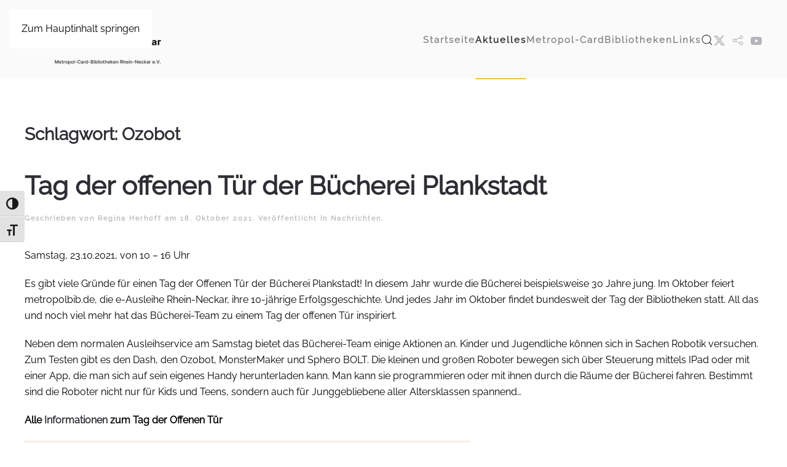

--- FILE ---
content_type: text/html; charset=UTF-8
request_url: https://metropol-card.net/tag/ozobot/
body_size: 72576
content:
<!DOCTYPE html>
<html lang="de">
    <head>
        <meta charset="UTF-8">
        <meta name="viewport" content="width=device-width, initial-scale=1">
                <title>Ozobot &#8211; metropol-card.net Metropol-Card-Bibliotheken Rhein-Neckar Startseite</title>
<meta name='robots' content='max-image-preview:large' />
<link rel='dns-prefetch' href='//stats.wp.com' />
<link rel="alternate" type="application/rss+xml" title="metropol-card.net Metropol-Card-Bibliotheken Rhein-Neckar Startseite &raquo; Feed" href="https://metropol-card.net/feed/" />
<link rel="alternate" type="application/rss+xml" title="metropol-card.net Metropol-Card-Bibliotheken Rhein-Neckar Startseite &raquo; Kommentar-Feed" href="https://metropol-card.net/comments/feed/" />
<link rel="alternate" type="application/rss+xml" title="metropol-card.net Metropol-Card-Bibliotheken Rhein-Neckar Startseite &raquo; Schlagwort-Feed zu Ozobot" href="https://metropol-card.net/tag/ozobot/feed/" />
<style id='wp-emoji-styles-inline-css'>

	img.wp-smiley, img.emoji {
		display: inline !important;
		border: none !important;
		box-shadow: none !important;
		height: 1em !important;
		width: 1em !important;
		margin: 0 0.07em !important;
		vertical-align: -0.1em !important;
		background: none !important;
		padding: 0 !important;
	}
/*# sourceURL=wp-emoji-styles-inline-css */
</style>
<style id='wp-block-library-inline-css'>
:root{--wp-block-synced-color:#7a00df;--wp-block-synced-color--rgb:122,0,223;--wp-bound-block-color:var(--wp-block-synced-color);--wp-editor-canvas-background:#ddd;--wp-admin-theme-color:#007cba;--wp-admin-theme-color--rgb:0,124,186;--wp-admin-theme-color-darker-10:#006ba1;--wp-admin-theme-color-darker-10--rgb:0,107,160.5;--wp-admin-theme-color-darker-20:#005a87;--wp-admin-theme-color-darker-20--rgb:0,90,135;--wp-admin-border-width-focus:2px}@media (min-resolution:192dpi){:root{--wp-admin-border-width-focus:1.5px}}.wp-element-button{cursor:pointer}:root .has-very-light-gray-background-color{background-color:#eee}:root .has-very-dark-gray-background-color{background-color:#313131}:root .has-very-light-gray-color{color:#eee}:root .has-very-dark-gray-color{color:#313131}:root .has-vivid-green-cyan-to-vivid-cyan-blue-gradient-background{background:linear-gradient(135deg,#00d084,#0693e3)}:root .has-purple-crush-gradient-background{background:linear-gradient(135deg,#34e2e4,#4721fb 50%,#ab1dfe)}:root .has-hazy-dawn-gradient-background{background:linear-gradient(135deg,#faaca8,#dad0ec)}:root .has-subdued-olive-gradient-background{background:linear-gradient(135deg,#fafae1,#67a671)}:root .has-atomic-cream-gradient-background{background:linear-gradient(135deg,#fdd79a,#004a59)}:root .has-nightshade-gradient-background{background:linear-gradient(135deg,#330968,#31cdcf)}:root .has-midnight-gradient-background{background:linear-gradient(135deg,#020381,#2874fc)}:root{--wp--preset--font-size--normal:16px;--wp--preset--font-size--huge:42px}.has-regular-font-size{font-size:1em}.has-larger-font-size{font-size:2.625em}.has-normal-font-size{font-size:var(--wp--preset--font-size--normal)}.has-huge-font-size{font-size:var(--wp--preset--font-size--huge)}.has-text-align-center{text-align:center}.has-text-align-left{text-align:left}.has-text-align-right{text-align:right}.has-fit-text{white-space:nowrap!important}#end-resizable-editor-section{display:none}.aligncenter{clear:both}.items-justified-left{justify-content:flex-start}.items-justified-center{justify-content:center}.items-justified-right{justify-content:flex-end}.items-justified-space-between{justify-content:space-between}.screen-reader-text{border:0;clip-path:inset(50%);height:1px;margin:-1px;overflow:hidden;padding:0;position:absolute;width:1px;word-wrap:normal!important}.screen-reader-text:focus{background-color:#ddd;clip-path:none;color:#444;display:block;font-size:1em;height:auto;left:5px;line-height:normal;padding:15px 23px 14px;text-decoration:none;top:5px;width:auto;z-index:100000}html :where(.has-border-color){border-style:solid}html :where([style*=border-top-color]){border-top-style:solid}html :where([style*=border-right-color]){border-right-style:solid}html :where([style*=border-bottom-color]){border-bottom-style:solid}html :where([style*=border-left-color]){border-left-style:solid}html :where([style*=border-width]){border-style:solid}html :where([style*=border-top-width]){border-top-style:solid}html :where([style*=border-right-width]){border-right-style:solid}html :where([style*=border-bottom-width]){border-bottom-style:solid}html :where([style*=border-left-width]){border-left-style:solid}html :where(img[class*=wp-image-]){height:auto;max-width:100%}:where(figure){margin:0 0 1em}html :where(.is-position-sticky){--wp-admin--admin-bar--position-offset:var(--wp-admin--admin-bar--height,0px)}@media screen and (max-width:600px){html :where(.is-position-sticky){--wp-admin--admin-bar--position-offset:0px}}

/*# sourceURL=wp-block-library-inline-css */
</style><style id='wp-block-image-inline-css'>
.wp-block-image>a,.wp-block-image>figure>a{display:inline-block}.wp-block-image img{box-sizing:border-box;height:auto;max-width:100%;vertical-align:bottom}@media not (prefers-reduced-motion){.wp-block-image img.hide{visibility:hidden}.wp-block-image img.show{animation:show-content-image .4s}}.wp-block-image[style*=border-radius] img,.wp-block-image[style*=border-radius]>a{border-radius:inherit}.wp-block-image.has-custom-border img{box-sizing:border-box}.wp-block-image.aligncenter{text-align:center}.wp-block-image.alignfull>a,.wp-block-image.alignwide>a{width:100%}.wp-block-image.alignfull img,.wp-block-image.alignwide img{height:auto;width:100%}.wp-block-image .aligncenter,.wp-block-image .alignleft,.wp-block-image .alignright,.wp-block-image.aligncenter,.wp-block-image.alignleft,.wp-block-image.alignright{display:table}.wp-block-image .aligncenter>figcaption,.wp-block-image .alignleft>figcaption,.wp-block-image .alignright>figcaption,.wp-block-image.aligncenter>figcaption,.wp-block-image.alignleft>figcaption,.wp-block-image.alignright>figcaption{caption-side:bottom;display:table-caption}.wp-block-image .alignleft{float:left;margin:.5em 1em .5em 0}.wp-block-image .alignright{float:right;margin:.5em 0 .5em 1em}.wp-block-image .aligncenter{margin-left:auto;margin-right:auto}.wp-block-image :where(figcaption){margin-bottom:1em;margin-top:.5em}.wp-block-image.is-style-circle-mask img{border-radius:9999px}@supports ((-webkit-mask-image:none) or (mask-image:none)) or (-webkit-mask-image:none){.wp-block-image.is-style-circle-mask img{border-radius:0;-webkit-mask-image:url('data:image/svg+xml;utf8,<svg viewBox="0 0 100 100" xmlns="http://www.w3.org/2000/svg"><circle cx="50" cy="50" r="50"/></svg>');mask-image:url('data:image/svg+xml;utf8,<svg viewBox="0 0 100 100" xmlns="http://www.w3.org/2000/svg"><circle cx="50" cy="50" r="50"/></svg>');mask-mode:alpha;-webkit-mask-position:center;mask-position:center;-webkit-mask-repeat:no-repeat;mask-repeat:no-repeat;-webkit-mask-size:contain;mask-size:contain}}:root :where(.wp-block-image.is-style-rounded img,.wp-block-image .is-style-rounded img){border-radius:9999px}.wp-block-image figure{margin:0}.wp-lightbox-container{display:flex;flex-direction:column;position:relative}.wp-lightbox-container img{cursor:zoom-in}.wp-lightbox-container img:hover+button{opacity:1}.wp-lightbox-container button{align-items:center;backdrop-filter:blur(16px) saturate(180%);background-color:#5a5a5a40;border:none;border-radius:4px;cursor:zoom-in;display:flex;height:20px;justify-content:center;opacity:0;padding:0;position:absolute;right:16px;text-align:center;top:16px;width:20px;z-index:100}@media not (prefers-reduced-motion){.wp-lightbox-container button{transition:opacity .2s ease}}.wp-lightbox-container button:focus-visible{outline:3px auto #5a5a5a40;outline:3px auto -webkit-focus-ring-color;outline-offset:3px}.wp-lightbox-container button:hover{cursor:pointer;opacity:1}.wp-lightbox-container button:focus{opacity:1}.wp-lightbox-container button:focus,.wp-lightbox-container button:hover,.wp-lightbox-container button:not(:hover):not(:active):not(.has-background){background-color:#5a5a5a40;border:none}.wp-lightbox-overlay{box-sizing:border-box;cursor:zoom-out;height:100vh;left:0;overflow:hidden;position:fixed;top:0;visibility:hidden;width:100%;z-index:100000}.wp-lightbox-overlay .close-button{align-items:center;cursor:pointer;display:flex;justify-content:center;min-height:40px;min-width:40px;padding:0;position:absolute;right:calc(env(safe-area-inset-right) + 16px);top:calc(env(safe-area-inset-top) + 16px);z-index:5000000}.wp-lightbox-overlay .close-button:focus,.wp-lightbox-overlay .close-button:hover,.wp-lightbox-overlay .close-button:not(:hover):not(:active):not(.has-background){background:none;border:none}.wp-lightbox-overlay .lightbox-image-container{height:var(--wp--lightbox-container-height);left:50%;overflow:hidden;position:absolute;top:50%;transform:translate(-50%,-50%);transform-origin:top left;width:var(--wp--lightbox-container-width);z-index:9999999999}.wp-lightbox-overlay .wp-block-image{align-items:center;box-sizing:border-box;display:flex;height:100%;justify-content:center;margin:0;position:relative;transform-origin:0 0;width:100%;z-index:3000000}.wp-lightbox-overlay .wp-block-image img{height:var(--wp--lightbox-image-height);min-height:var(--wp--lightbox-image-height);min-width:var(--wp--lightbox-image-width);width:var(--wp--lightbox-image-width)}.wp-lightbox-overlay .wp-block-image figcaption{display:none}.wp-lightbox-overlay button{background:none;border:none}.wp-lightbox-overlay .scrim{background-color:#fff;height:100%;opacity:.9;position:absolute;width:100%;z-index:2000000}.wp-lightbox-overlay.active{visibility:visible}@media not (prefers-reduced-motion){.wp-lightbox-overlay.active{animation:turn-on-visibility .25s both}.wp-lightbox-overlay.active img{animation:turn-on-visibility .35s both}.wp-lightbox-overlay.show-closing-animation:not(.active){animation:turn-off-visibility .35s both}.wp-lightbox-overlay.show-closing-animation:not(.active) img{animation:turn-off-visibility .25s both}.wp-lightbox-overlay.zoom.active{animation:none;opacity:1;visibility:visible}.wp-lightbox-overlay.zoom.active .lightbox-image-container{animation:lightbox-zoom-in .4s}.wp-lightbox-overlay.zoom.active .lightbox-image-container img{animation:none}.wp-lightbox-overlay.zoom.active .scrim{animation:turn-on-visibility .4s forwards}.wp-lightbox-overlay.zoom.show-closing-animation:not(.active){animation:none}.wp-lightbox-overlay.zoom.show-closing-animation:not(.active) .lightbox-image-container{animation:lightbox-zoom-out .4s}.wp-lightbox-overlay.zoom.show-closing-animation:not(.active) .lightbox-image-container img{animation:none}.wp-lightbox-overlay.zoom.show-closing-animation:not(.active) .scrim{animation:turn-off-visibility .4s forwards}}@keyframes show-content-image{0%{visibility:hidden}99%{visibility:hidden}to{visibility:visible}}@keyframes turn-on-visibility{0%{opacity:0}to{opacity:1}}@keyframes turn-off-visibility{0%{opacity:1;visibility:visible}99%{opacity:0;visibility:visible}to{opacity:0;visibility:hidden}}@keyframes lightbox-zoom-in{0%{transform:translate(calc((-100vw + var(--wp--lightbox-scrollbar-width))/2 + var(--wp--lightbox-initial-left-position)),calc(-50vh + var(--wp--lightbox-initial-top-position))) scale(var(--wp--lightbox-scale))}to{transform:translate(-50%,-50%) scale(1)}}@keyframes lightbox-zoom-out{0%{transform:translate(-50%,-50%) scale(1);visibility:visible}99%{visibility:visible}to{transform:translate(calc((-100vw + var(--wp--lightbox-scrollbar-width))/2 + var(--wp--lightbox-initial-left-position)),calc(-50vh + var(--wp--lightbox-initial-top-position))) scale(var(--wp--lightbox-scale));visibility:hidden}}
/*# sourceURL=https://metropol-card.net/wp-includes/blocks/image/style.min.css */
</style>
<style id='wp-block-paragraph-inline-css'>
.is-small-text{font-size:.875em}.is-regular-text{font-size:1em}.is-large-text{font-size:2.25em}.is-larger-text{font-size:3em}.has-drop-cap:not(:focus):first-letter{float:left;font-size:8.4em;font-style:normal;font-weight:100;line-height:.68;margin:.05em .1em 0 0;text-transform:uppercase}body.rtl .has-drop-cap:not(:focus):first-letter{float:none;margin-left:.1em}p.has-drop-cap.has-background{overflow:hidden}:root :where(p.has-background){padding:1.25em 2.375em}:where(p.has-text-color:not(.has-link-color)) a{color:inherit}p.has-text-align-left[style*="writing-mode:vertical-lr"],p.has-text-align-right[style*="writing-mode:vertical-rl"]{rotate:180deg}
/*# sourceURL=https://metropol-card.net/wp-includes/blocks/paragraph/style.min.css */
</style>
<style id='global-styles-inline-css'>
:root{--wp--preset--aspect-ratio--square: 1;--wp--preset--aspect-ratio--4-3: 4/3;--wp--preset--aspect-ratio--3-4: 3/4;--wp--preset--aspect-ratio--3-2: 3/2;--wp--preset--aspect-ratio--2-3: 2/3;--wp--preset--aspect-ratio--16-9: 16/9;--wp--preset--aspect-ratio--9-16: 9/16;--wp--preset--color--black: #000000;--wp--preset--color--cyan-bluish-gray: #abb8c3;--wp--preset--color--white: #ffffff;--wp--preset--color--pale-pink: #f78da7;--wp--preset--color--vivid-red: #cf2e2e;--wp--preset--color--luminous-vivid-orange: #ff6900;--wp--preset--color--luminous-vivid-amber: #fcb900;--wp--preset--color--light-green-cyan: #7bdcb5;--wp--preset--color--vivid-green-cyan: #00d084;--wp--preset--color--pale-cyan-blue: #8ed1fc;--wp--preset--color--vivid-cyan-blue: #0693e3;--wp--preset--color--vivid-purple: #9b51e0;--wp--preset--gradient--vivid-cyan-blue-to-vivid-purple: linear-gradient(135deg,rgb(6,147,227) 0%,rgb(155,81,224) 100%);--wp--preset--gradient--light-green-cyan-to-vivid-green-cyan: linear-gradient(135deg,rgb(122,220,180) 0%,rgb(0,208,130) 100%);--wp--preset--gradient--luminous-vivid-amber-to-luminous-vivid-orange: linear-gradient(135deg,rgb(252,185,0) 0%,rgb(255,105,0) 100%);--wp--preset--gradient--luminous-vivid-orange-to-vivid-red: linear-gradient(135deg,rgb(255,105,0) 0%,rgb(207,46,46) 100%);--wp--preset--gradient--very-light-gray-to-cyan-bluish-gray: linear-gradient(135deg,rgb(238,238,238) 0%,rgb(169,184,195) 100%);--wp--preset--gradient--cool-to-warm-spectrum: linear-gradient(135deg,rgb(74,234,220) 0%,rgb(151,120,209) 20%,rgb(207,42,186) 40%,rgb(238,44,130) 60%,rgb(251,105,98) 80%,rgb(254,248,76) 100%);--wp--preset--gradient--blush-light-purple: linear-gradient(135deg,rgb(255,206,236) 0%,rgb(152,150,240) 100%);--wp--preset--gradient--blush-bordeaux: linear-gradient(135deg,rgb(254,205,165) 0%,rgb(254,45,45) 50%,rgb(107,0,62) 100%);--wp--preset--gradient--luminous-dusk: linear-gradient(135deg,rgb(255,203,112) 0%,rgb(199,81,192) 50%,rgb(65,88,208) 100%);--wp--preset--gradient--pale-ocean: linear-gradient(135deg,rgb(255,245,203) 0%,rgb(182,227,212) 50%,rgb(51,167,181) 100%);--wp--preset--gradient--electric-grass: linear-gradient(135deg,rgb(202,248,128) 0%,rgb(113,206,126) 100%);--wp--preset--gradient--midnight: linear-gradient(135deg,rgb(2,3,129) 0%,rgb(40,116,252) 100%);--wp--preset--font-size--small: 13px;--wp--preset--font-size--medium: 20px;--wp--preset--font-size--large: 36px;--wp--preset--font-size--x-large: 42px;--wp--preset--spacing--20: 0.44rem;--wp--preset--spacing--30: 0.67rem;--wp--preset--spacing--40: 1rem;--wp--preset--spacing--50: 1.5rem;--wp--preset--spacing--60: 2.25rem;--wp--preset--spacing--70: 3.38rem;--wp--preset--spacing--80: 5.06rem;--wp--preset--shadow--natural: 6px 6px 9px rgba(0, 0, 0, 0.2);--wp--preset--shadow--deep: 12px 12px 50px rgba(0, 0, 0, 0.4);--wp--preset--shadow--sharp: 6px 6px 0px rgba(0, 0, 0, 0.2);--wp--preset--shadow--outlined: 6px 6px 0px -3px rgb(255, 255, 255), 6px 6px rgb(0, 0, 0);--wp--preset--shadow--crisp: 6px 6px 0px rgb(0, 0, 0);}:where(.is-layout-flex){gap: 0.5em;}:where(.is-layout-grid){gap: 0.5em;}body .is-layout-flex{display: flex;}.is-layout-flex{flex-wrap: wrap;align-items: center;}.is-layout-flex > :is(*, div){margin: 0;}body .is-layout-grid{display: grid;}.is-layout-grid > :is(*, div){margin: 0;}:where(.wp-block-columns.is-layout-flex){gap: 2em;}:where(.wp-block-columns.is-layout-grid){gap: 2em;}:where(.wp-block-post-template.is-layout-flex){gap: 1.25em;}:where(.wp-block-post-template.is-layout-grid){gap: 1.25em;}.has-black-color{color: var(--wp--preset--color--black) !important;}.has-cyan-bluish-gray-color{color: var(--wp--preset--color--cyan-bluish-gray) !important;}.has-white-color{color: var(--wp--preset--color--white) !important;}.has-pale-pink-color{color: var(--wp--preset--color--pale-pink) !important;}.has-vivid-red-color{color: var(--wp--preset--color--vivid-red) !important;}.has-luminous-vivid-orange-color{color: var(--wp--preset--color--luminous-vivid-orange) !important;}.has-luminous-vivid-amber-color{color: var(--wp--preset--color--luminous-vivid-amber) !important;}.has-light-green-cyan-color{color: var(--wp--preset--color--light-green-cyan) !important;}.has-vivid-green-cyan-color{color: var(--wp--preset--color--vivid-green-cyan) !important;}.has-pale-cyan-blue-color{color: var(--wp--preset--color--pale-cyan-blue) !important;}.has-vivid-cyan-blue-color{color: var(--wp--preset--color--vivid-cyan-blue) !important;}.has-vivid-purple-color{color: var(--wp--preset--color--vivid-purple) !important;}.has-black-background-color{background-color: var(--wp--preset--color--black) !important;}.has-cyan-bluish-gray-background-color{background-color: var(--wp--preset--color--cyan-bluish-gray) !important;}.has-white-background-color{background-color: var(--wp--preset--color--white) !important;}.has-pale-pink-background-color{background-color: var(--wp--preset--color--pale-pink) !important;}.has-vivid-red-background-color{background-color: var(--wp--preset--color--vivid-red) !important;}.has-luminous-vivid-orange-background-color{background-color: var(--wp--preset--color--luminous-vivid-orange) !important;}.has-luminous-vivid-amber-background-color{background-color: var(--wp--preset--color--luminous-vivid-amber) !important;}.has-light-green-cyan-background-color{background-color: var(--wp--preset--color--light-green-cyan) !important;}.has-vivid-green-cyan-background-color{background-color: var(--wp--preset--color--vivid-green-cyan) !important;}.has-pale-cyan-blue-background-color{background-color: var(--wp--preset--color--pale-cyan-blue) !important;}.has-vivid-cyan-blue-background-color{background-color: var(--wp--preset--color--vivid-cyan-blue) !important;}.has-vivid-purple-background-color{background-color: var(--wp--preset--color--vivid-purple) !important;}.has-black-border-color{border-color: var(--wp--preset--color--black) !important;}.has-cyan-bluish-gray-border-color{border-color: var(--wp--preset--color--cyan-bluish-gray) !important;}.has-white-border-color{border-color: var(--wp--preset--color--white) !important;}.has-pale-pink-border-color{border-color: var(--wp--preset--color--pale-pink) !important;}.has-vivid-red-border-color{border-color: var(--wp--preset--color--vivid-red) !important;}.has-luminous-vivid-orange-border-color{border-color: var(--wp--preset--color--luminous-vivid-orange) !important;}.has-luminous-vivid-amber-border-color{border-color: var(--wp--preset--color--luminous-vivid-amber) !important;}.has-light-green-cyan-border-color{border-color: var(--wp--preset--color--light-green-cyan) !important;}.has-vivid-green-cyan-border-color{border-color: var(--wp--preset--color--vivid-green-cyan) !important;}.has-pale-cyan-blue-border-color{border-color: var(--wp--preset--color--pale-cyan-blue) !important;}.has-vivid-cyan-blue-border-color{border-color: var(--wp--preset--color--vivid-cyan-blue) !important;}.has-vivid-purple-border-color{border-color: var(--wp--preset--color--vivid-purple) !important;}.has-vivid-cyan-blue-to-vivid-purple-gradient-background{background: var(--wp--preset--gradient--vivid-cyan-blue-to-vivid-purple) !important;}.has-light-green-cyan-to-vivid-green-cyan-gradient-background{background: var(--wp--preset--gradient--light-green-cyan-to-vivid-green-cyan) !important;}.has-luminous-vivid-amber-to-luminous-vivid-orange-gradient-background{background: var(--wp--preset--gradient--luminous-vivid-amber-to-luminous-vivid-orange) !important;}.has-luminous-vivid-orange-to-vivid-red-gradient-background{background: var(--wp--preset--gradient--luminous-vivid-orange-to-vivid-red) !important;}.has-very-light-gray-to-cyan-bluish-gray-gradient-background{background: var(--wp--preset--gradient--very-light-gray-to-cyan-bluish-gray) !important;}.has-cool-to-warm-spectrum-gradient-background{background: var(--wp--preset--gradient--cool-to-warm-spectrum) !important;}.has-blush-light-purple-gradient-background{background: var(--wp--preset--gradient--blush-light-purple) !important;}.has-blush-bordeaux-gradient-background{background: var(--wp--preset--gradient--blush-bordeaux) !important;}.has-luminous-dusk-gradient-background{background: var(--wp--preset--gradient--luminous-dusk) !important;}.has-pale-ocean-gradient-background{background: var(--wp--preset--gradient--pale-ocean) !important;}.has-electric-grass-gradient-background{background: var(--wp--preset--gradient--electric-grass) !important;}.has-midnight-gradient-background{background: var(--wp--preset--gradient--midnight) !important;}.has-small-font-size{font-size: var(--wp--preset--font-size--small) !important;}.has-medium-font-size{font-size: var(--wp--preset--font-size--medium) !important;}.has-large-font-size{font-size: var(--wp--preset--font-size--large) !important;}.has-x-large-font-size{font-size: var(--wp--preset--font-size--x-large) !important;}
/*# sourceURL=global-styles-inline-css */
</style>

<style id='classic-theme-styles-inline-css'>
/*! This file is auto-generated */
.wp-block-button__link{color:#fff;background-color:#32373c;border-radius:9999px;box-shadow:none;text-decoration:none;padding:calc(.667em + 2px) calc(1.333em + 2px);font-size:1.125em}.wp-block-file__button{background:#32373c;color:#fff;text-decoration:none}
/*# sourceURL=/wp-includes/css/classic-themes.min.css */
</style>
<link rel='stylesheet' id='wpa-css-css' href='https://metropol-card.net/wp-content/plugins/honeypot/includes/css/wpa.css?ver=2.3.04' media='all' />
<link rel='stylesheet' id='ui-font-css' href='https://metropol-card.net/wp-content/plugins/wp-accessibility/toolbar/fonts/css/a11y-toolbar.css?ver=2.3.1' media='all' />
<link rel='stylesheet' id='wpa-toolbar-css' href='https://metropol-card.net/wp-content/plugins/wp-accessibility/toolbar/css/a11y.css?ver=2.3.1' media='all' />
<link rel='stylesheet' id='ui-fontsize.css-css' href='https://metropol-card.net/wp-content/plugins/wp-accessibility/toolbar/css/a11y-fontsize.css?ver=2.3.1' media='all' />
<style id='ui-fontsize.css-inline-css'>
html { --wpa-font-size: clamp( 24px, 1.5rem, 36px ); --wpa-h1-size : clamp( 48px, 3rem, 72px ); --wpa-h2-size : clamp( 40px, 2.5rem, 60px ); --wpa-h3-size : clamp( 32px, 2rem, 48px ); --wpa-h4-size : clamp( 28px, 1.75rem, 42px ); --wpa-sub-list-size: 1.1em; --wpa-sub-sub-list-size: 1em; } 
/*# sourceURL=ui-fontsize.css-inline-css */
</style>
<link rel='stylesheet' id='wpa-style-css' href='https://metropol-card.net/wp-content/plugins/wp-accessibility/css/wpa-style.css?ver=2.3.1' media='all' />
<style id='wpa-style-inline-css'>

.wpa-hide-ltr#skiplinks a, .wpa-hide-ltr#skiplinks a:hover, .wpa-hide-ltr#skiplinks a:visited {
	
}
.wpa-hide-ltr#skiplinks a:active,  .wpa-hide-ltr#skiplinks a:focus {
	background-color: #f1f1f1;
	box-shadow: 0 0 2px 2px rgba(0, 0, 0, 0.6);
	color: #0073aa;
	display: block;
	font-weight: 600;
	height: auto;
	line-height: normal;
	padding: 15px 23px 14px;
	position: absolute;
	left: 6px;
	top: var(--admin-bar-top);
	text-decoration: none;
	text-transform: none;
	width: auto;
	z-index: 100000;
}
	:root { --admin-bar-top : 7px; }
/*# sourceURL=wpa-style-inline-css */
</style>
<link href="https://metropol-card.net/wp-content/themes/yootheme/css/theme.1.css?ver=1770020481" rel="stylesheet">
<script src="https://metropol-card.net/wp-includes/js/jquery/jquery.min.js?ver=3.7.1" id="jquery-core-js"></script>
<script src="https://metropol-card.net/wp-includes/js/jquery/jquery-migrate.min.js?ver=3.4.1" id="jquery-migrate-js"></script>
<link rel="https://api.w.org/" href="https://metropol-card.net/wp-json/" /><link rel="alternate" title="JSON" type="application/json" href="https://metropol-card.net/wp-json/wp/v2/tags/274" /><link rel="EditURI" type="application/rsd+xml" title="RSD" href="https://metropol-card.net/xmlrpc.php?rsd" />
<meta name="generator" content="WordPress 6.9" />
<script>document.documentElement.className += " js";</script>
	<style>img#wpstats{display:none}</style>
		<script src="https://metropol-card.net/wp-content/themes/yootheme/vendor/assets/uikit/dist/js/uikit.min.js?ver=5.0.7"></script>
<script src="https://metropol-card.net/wp-content/themes/yootheme/vendor/assets/uikit/dist/js/uikit-icons-fuse.min.js?ver=5.0.7"></script>
<script src="https://metropol-card.net/wp-content/themes/yootheme/assets/site/js/theme.js?ver=5.0.7"></script>
<script>window.yootheme ||= {}; yootheme.theme = {"i18n":{"close":{"label":"Schlie\u00dfen","0":"yootheme"},"totop":{"label":"Back to top","0":"yootheme"},"marker":{"label":"Open","0":"yootheme"},"navbarToggleIcon":{"label":"Men\u00fc \u00f6ffnen","0":"yootheme"},"paginationPrevious":{"label":"Vorherige Seite","0":"yootheme"},"paginationNext":{"label":"N\u00e4chste Seite","0":"yootheme"},"searchIcon":{"toggle":"Open Search","submit":"Suche starten"},"slider":{"next":"N\u00e4chstes Bild","previous":"Vorheriges Bild","slideX":"Bild %s","slideLabel":"%s von %s"},"slideshow":{"next":"N\u00e4chstes Bild","previous":"Vorheriges Bild","slideX":"Bild %s","slideLabel":"%s von %s"},"lightboxPanel":{"next":"N\u00e4chstes Bild","previous":"Vorheriges Bild","slideLabel":"%s von %s","close":"Schlie\u00dfen"}}};</script>
<link rel="icon" href="https://metropol-card.net/wp-content/uploads/2018/08/cropped-img-1-32x32.png" sizes="32x32" />
<link rel="icon" href="https://metropol-card.net/wp-content/uploads/2018/08/cropped-img-1-192x192.png" sizes="192x192" />
<link rel="apple-touch-icon" href="https://metropol-card.net/wp-content/uploads/2018/08/cropped-img-1-180x180.png" />
<meta name="msapplication-TileImage" content="https://metropol-card.net/wp-content/uploads/2018/08/cropped-img-1-270x270.png" />
		<style id="wp-custom-css">
			.tm-header .uk-sticky-below .uk-logo img {
padding: 20px;
}

.uk-logo img {
padding: 20px;
}

.uk-navbar-nav > li > a, .uk-navbar-item, .uk-navbar-toggle {
    min-height: 25px;
}

.uk-button-primary{
    border-radius:15px;
	padding:2px 15px 2px 15px;
}		</style>
		    </head>
    <body class="archive tag tag-ozobot tag-274 wp-theme-yootheme ">

        
        <div class="uk-hidden-visually uk-notification uk-notification-top-left uk-width-auto">
            <div class="uk-notification-message">
                <a href="#tm-main" class="uk-link-reset">Zum Hauptinhalt springen</a>
            </div>
        </div>

                <div class="tm-page-container uk-clearfix">

            
            
        
        
        <div class="tm-page uk-margin-auto">

                        


<header class="tm-header-mobile uk-hidden@m">


    
        <div class="uk-navbar-container">

            <div class="uk-container uk-container-expand">
                <nav class="uk-navbar" uk-navbar="{&quot;align&quot;:&quot;left&quot;,&quot;container&quot;:&quot;.tm-header-mobile&quot;,&quot;boundary&quot;:&quot;.tm-header-mobile .uk-navbar-container&quot;}">

                                        <div class="uk-navbar-left ">

                                                    <a href="https://metropol-card.net/" aria-label="Zurück zur Startseite" class="uk-logo uk-navbar-item">
    <picture><source type="image/webp" srcset="/wp-content/uploads/yootheme/cache/4b/4b6b6ea3.webp 768w, /wp-content/uploads/yootheme/cache/36/3696ba5f.webp 1024w, /wp-content/uploads/yootheme/cache/4b/4ba6e80d.webp 1366w, /wp-content/uploads/yootheme/cache/75/75c5a056.webp 1600w, /wp-content/uploads/yootheme/cache/22/2288d67a.webp 1920w, /wp-content/uploads/yootheme/cache/66/6686de8d.webp 2560w" sizes="(min-width: 2560px) 2560px"><img src="/wp-content/uploads/2025/09/RZ_MRN_Logo_Barrierefrei_transparent-scaled.png" width="2560" height="993" alt="Metropol-Card"></picture><img class="uk-logo-inverse" src="/wp-content/uploads/2025/09/RZ_MRN_Logo_Barrierefrei_1c_neg-scaled.bmp" alt="Metropol-Card"></a>                        
                        
                        
                    </div>
                    
                    
                                        <div class="uk-navbar-right">

                                                                            
                                                    <a uk-toggle href="#tm-dialog-mobile" class="uk-navbar-toggle">

        
        <div uk-navbar-toggle-icon></div>

        
    </a>                        
                    </div>
                    
                </nav>
            </div>

        </div>

    



        <div id="tm-dialog-mobile" uk-offcanvas="container: true; overlay: true" mode="slide" flip>
        <div class="uk-offcanvas-bar uk-flex uk-flex-column">

                        <button class="uk-offcanvas-close uk-close-large" type="button" uk-close uk-toggle="cls: uk-close-large; mode: media; media: @s"></button>
            
                        <div class="uk-margin-auto-bottom">
                
<div class="uk-grid uk-child-width-1-1" uk-grid>    <div>
<div class="uk-panel widget widget_nav_menu" id="nav_menu-2">

    
    
<ul class="uk-nav uk-nav-default">
    
	<li class="menu-item menu-item-type-post_type menu-item-object-page menu-item-home menu-item-has-children uk-parent"><a href="https://metropol-card.net/">Startseite</a>
	<ul class="uk-nav-sub">

		<li class="menu-item menu-item-type-post_type menu-item-object-page"><a href="https://metropol-card.net/startseite-neu/einfache-sprache/">Einfache Sprache</a></li></ul></li>
	<li class="menu-item menu-item-type-post_type menu-item-object-page current_page_parent menu-item-has-children uk-active uk-parent"><a href="https://metropol-card.net/news/">Aktuelles</a>
	<ul class="uk-nav-sub">

		<li class="menu-item menu-item-type-post_type menu-item-object-page"><a href="https://metropol-card.net/news/newsletter/">Newsletter</a></li>
		<li class="menu-item menu-item-type-post_type menu-item-object-page"><a href="https://metropol-card.net/news/jubilaeum-10-jahre-verein/">Jubiläum 10 Jahre Verein</a></li>
		<li class="menu-item menu-item-type-post_type menu-item-object-page"><a href="https://metropol-card.net/news/meilensteine/">Meilensteine</a></li></ul></li>
	<li class="menu-item menu-item-type-post_type menu-item-object-page menu-item-has-children uk-parent"><a href="https://metropol-card.net/ausfuhrliche-informationen/">Metropol-Card</a>
	<ul class="uk-nav-sub">

		<li class="menu-item menu-item-type-post_type menu-item-object-page"><a href="https://metropol-card.net/ausfuhrliche-informationen/faq/">Hilfe zur Metropol-Card</a></li>
		<li class="menu-item menu-item-type-post_type menu-item-object-page menu-item-has-children uk-parent"><a href="https://metropol-card.net/metropol-mediensuche/">Metropol-Mediensuche</a>
		<ul>

			<li class="menu-item menu-item-type-post_type menu-item-object-page"><a href="https://metropol-card.net/metropol-mediensuche/allgemeine-infos-einfache-sprache/">Allgemeine Infos – einfache Sprache</a></li>
			<li class="menu-item menu-item-type-post_type menu-item-object-page"><a href="https://metropol-card.net/metropol-mediensuche/hilfe-einfache-sprache/">Hilfe – einfache Sprache</a></li></ul></li>
		<li class="menu-item menu-item-type-post_type menu-item-object-page menu-item-has-children uk-parent"><a href="https://metropol-card.net/metropolbib/">Metropolbib</a>
		<ul>

			<li class="menu-item menu-item-type-post_type menu-item-object-page"><a href="https://metropol-card.net/metropolbib/medienwuensche/">Medienwünsche</a></li></ul></li>
		<li class="menu-item menu-item-type-post_type menu-item-object-page"><a href="https://metropol-card.net/pressreader/">Pressreader</a></li>
		<li class="menu-item menu-item-type-post_type menu-item-object-page"><a href="https://metropol-card.net/munzinger-datenbanken/">Munzinger Datenbanken</a></li>
		<li class="menu-item menu-item-type-post_type menu-item-object-page"><a href="https://metropol-card.net/brockhaus/">Brockhaus</a></li>
		<li class="menu-item menu-item-type-post_type menu-item-object-page"><a href="https://metropol-card.net/onilo/">Onilo</a></li>
		<li class="menu-item menu-item-type-post_type menu-item-object-page"><a href="https://metropol-card.net/makerboxen/">MakerBoxen</a></li>
		<li class="menu-item menu-item-type-post_type menu-item-object-page"><a href="https://metropol-card.net/medienkoffer/">Medienkoffer</a></li>
		<li class="menu-item menu-item-type-post_type menu-item-object-page"><a href="https://metropol-card.net/actionbound/">Actionbound</a></li>
		<li class="menu-item menu-item-type-post_type menu-item-object-page"><a href="https://metropol-card.net/ausfuhrliche-informationen/maimarkt-2024/">Maimarkt 2024</a></li>
		<li class="menu-item menu-item-type-post_type menu-item-object-page"><a href="https://metropol-card.net/ausfuhrliche-informationen/mitgliedschaften/">Mitgliedschaften</a></li></ul></li>
	<li class="menu-item menu-item-type-post_type menu-item-object-page"><a href="https://metropol-card.net/bibliotheken/">Bibliotheken</a></li>
	<li class="menu-item menu-item-type-post_type menu-item-object-page"><a href="https://metropol-card.net/links/">Links</a></li></ul>

</div>
</div>    <div>
<div class="uk-panel widget widget_search" id="search-6">

    
    

    <form id="search-0" action="https://metropol-card.net/" method="get" role="search" class="uk-search uk-search-default uk-width-1-1"><span uk-search-icon></span><input name="s" placeholder="Suche" required aria-label="Suche" type="search" class="uk-search-input"></form>
    

</div>
</div></div>            </div>
            
            
        </div>
    </div>
    
    
    

</header>




<header class="tm-header uk-visible@m">



        <div uk-sticky media="@m" cls-active="uk-navbar-sticky" sel-target=".uk-navbar-container">
    
        <div class="uk-navbar-container">

            <div class="uk-container">
                <nav class="uk-navbar" uk-navbar="{&quot;align&quot;:&quot;left&quot;,&quot;container&quot;:&quot;.tm-header &gt; [uk-sticky]&quot;,&quot;boundary&quot;:&quot;.tm-header .uk-navbar-container&quot;}">

                                        <div class="uk-navbar-left ">

                                                    <a href="https://metropol-card.net/" aria-label="Zurück zur Startseite" class="uk-logo uk-navbar-item">
    <picture><source type="image/webp" srcset="/wp-content/uploads/yootheme/cache/71/719baec7.webp 270w, /wp-content/uploads/yootheme/cache/90/9018e849.webp 540w" sizes="(min-width: 270px) 270px"><img src="/wp-content/uploads/yootheme/cache/f1/f1076f51.png" width="270" height="105" alt="Metropol-Card"></picture></a>                        
                        
                        
                    </div>
                    
                    
                                        <div class="uk-navbar-right">

                                                    
<ul class="uk-navbar-nav">
    
	<li class="menu-item menu-item-type-post_type menu-item-object-page menu-item-home menu-item-has-children uk-parent"><a href="https://metropol-card.net/">Startseite</a>
	<div class="uk-drop uk-navbar-dropdown"><div><ul class="uk-nav uk-navbar-dropdown-nav">

		<li class="menu-item menu-item-type-post_type menu-item-object-page"><a href="https://metropol-card.net/startseite-neu/einfache-sprache/">Einfache Sprache</a></li></ul></div></div></li>
	<li class="menu-item menu-item-type-post_type menu-item-object-page current_page_parent menu-item-has-children uk-active uk-parent"><a href="https://metropol-card.net/news/">Aktuelles</a>
	<div class="uk-drop uk-navbar-dropdown"><div><ul class="uk-nav uk-navbar-dropdown-nav">

		<li class="menu-item menu-item-type-post_type menu-item-object-page"><a href="https://metropol-card.net/news/newsletter/">Newsletter</a></li>
		<li class="menu-item menu-item-type-post_type menu-item-object-page"><a href="https://metropol-card.net/news/jubilaeum-10-jahre-verein/">Jubiläum 10 Jahre Verein</a></li>
		<li class="menu-item menu-item-type-post_type menu-item-object-page"><a href="https://metropol-card.net/news/meilensteine/">Meilensteine</a></li></ul></div></div></li>
	<li class="menu-item menu-item-type-post_type menu-item-object-page menu-item-has-children uk-parent"><a href="https://metropol-card.net/ausfuhrliche-informationen/">Metropol-Card</a>
	<div class="uk-drop uk-navbar-dropdown" style="width: 400px;"><div><ul class="uk-nav uk-navbar-dropdown-nav">

		<li class="menu-item menu-item-type-post_type menu-item-object-page"><a href="https://metropol-card.net/ausfuhrliche-informationen/faq/">Hilfe zur Metropol-Card</a></li>
		<li class="menu-item menu-item-type-post_type menu-item-object-page menu-item-has-children uk-parent"><a href="https://metropol-card.net/metropol-mediensuche/">Metropol-Mediensuche</a>
		<ul class="uk-nav-sub">

			<li class="menu-item menu-item-type-post_type menu-item-object-page"><a href="https://metropol-card.net/metropol-mediensuche/allgemeine-infos-einfache-sprache/">Allgemeine Infos – einfache Sprache</a></li>
			<li class="menu-item menu-item-type-post_type menu-item-object-page"><a href="https://metropol-card.net/metropol-mediensuche/hilfe-einfache-sprache/">Hilfe – einfache Sprache</a></li></ul></li>
		<li class="menu-item menu-item-type-post_type menu-item-object-page menu-item-has-children uk-parent"><a href="https://metropol-card.net/metropolbib/">Metropolbib</a>
		<ul class="uk-nav-sub">

			<li class="menu-item menu-item-type-post_type menu-item-object-page"><a href="https://metropol-card.net/metropolbib/medienwuensche/">Medienwünsche</a></li></ul></li>
		<li class="menu-item menu-item-type-post_type menu-item-object-page"><a href="https://metropol-card.net/pressreader/">Pressreader</a></li>
		<li class="menu-item menu-item-type-post_type menu-item-object-page"><a href="https://metropol-card.net/munzinger-datenbanken/">Munzinger Datenbanken</a></li>
		<li class="menu-item menu-item-type-post_type menu-item-object-page"><a href="https://metropol-card.net/brockhaus/">Brockhaus</a></li>
		<li class="menu-item menu-item-type-post_type menu-item-object-page"><a href="https://metropol-card.net/onilo/">Onilo</a></li>
		<li class="menu-item menu-item-type-post_type menu-item-object-page"><a href="https://metropol-card.net/makerboxen/">MakerBoxen</a></li>
		<li class="menu-item menu-item-type-post_type menu-item-object-page"><a href="https://metropol-card.net/medienkoffer/">Medienkoffer</a></li>
		<li class="menu-item menu-item-type-post_type menu-item-object-page"><a href="https://metropol-card.net/actionbound/">Actionbound</a></li>
		<li class="menu-item menu-item-type-post_type menu-item-object-page"><a href="https://metropol-card.net/ausfuhrliche-informationen/maimarkt-2024/">Maimarkt 2024</a></li>
		<li class="menu-item menu-item-type-post_type menu-item-object-page"><a href="https://metropol-card.net/ausfuhrliche-informationen/mitgliedschaften/">Mitgliedschaften</a></li></ul></div></div></li>
	<li class="menu-item menu-item-type-post_type menu-item-object-page"><a href="https://metropol-card.net/bibliotheken/">Bibliotheken</a></li>
	<li class="menu-item menu-item-type-post_type menu-item-object-page"><a href="https://metropol-card.net/links/">Links</a></li></ul>


    <a class="uk-navbar-toggle" href uk-search-icon></a>

    <div mode="click" pos="bottom-left" class="uk-drop uk-navbar-dropdown" style="width: 400px;">

        <form id="search-1" action="https://metropol-card.net/" method="get" role="search" class="uk-search uk-width-1-1 uk-search-medium"><span uk-search-icon></span><input name="s" placeholder="Suche" required aria-label="Suche" type="search" class="uk-search-input" autofocus></form>
        
    </div>


<div class="uk-navbar-item">

    
    <ul class="uk-grid uk-flex-inline uk-flex-middle uk-flex-nowrap uk-grid-small">                    <li><a href="https://twitter.com/MCB_RheinNeckar" class="uk-preserve-width uk-icon-link" rel="noreferrer" target="_blank" aria-label="X ehm. Twitter"><span uk-icon="icon: twitter;"></span></a></li>
                    <li><a href="http://www.metropolbib.de/" class="uk-preserve-width uk-icon-link" rel="noreferrer" target="_blank" aria-label="metropol.bib"><span uk-icon="icon: social;"></span></a></li>
                    <li><a href="http://youtube.com/@MCB_Rhein-Neckar" class="uk-preserve-width uk-icon-link" rel="noreferrer" target="_blank" aria-label="Youtube - Metropol-Card-Bibliotheken Rhein-Neckar e.V."><span uk-icon="icon: youtube;"></span></a></li>
            </ul>
</div>
                        
                                                                            
                    </div>
                    
                </nav>
            </div>

        </div>

        </div>
    







</header>

            
            
            <main id="tm-main" class="tm-main uk-section uk-section-default" uk-height-viewport="expand: true">

                                <div class="uk-container">

                    
                            
                

    
        <h1 class="uk-margin-medium-bottom uk-h3">Schlagwort: <span>Ozobot</span></h1>

        
    
    <div uk-grid class="uk-child-width-1-1">
                <div>
<article id="post-4638" class="uk-article post-4638 post type-post status-publish format-standard hentry category-nachrichten tag-beauftragte-der-bundesregierung-fuer-kultur-und-medien tag-dash tag-deutscher-literaturfond-e-v tag-e-ausleihe-rhein-neckar tag-heiss-auf-lesen tag-jubilaum tag-metropol-card-bibliotheken tag-metropol-mediensuche tag-metropolbib tag-metropolregion-rhein-neckar tag-monstermaker tag-neustart-kultur tag-offentliche-buchereien tag-oliver-steller tag-ozobot tag-plankstadt tag-robotik tag-sphero-bolt tag-tag-der-bibliotheken tag-tag-der-offenen-tuer" typeof="Article" vocab="https://schema.org/">

    <meta property="name" content="Tag der offenen Tür der Bücherei Plankstadt">
    <meta property="author" typeof="Person" content="Regina Herhoff">
    <meta property="dateModified" content="2021-10-18T09:48:27+02:00">
    <meta class="uk-margin-remove-adjacent" property="datePublished" content="2021-10-18T09:48:24+02:00">

            
    
        
        <h2 property="headline" class="uk-margin-top uk-margin-remove-bottom uk-article-title"><a class="uk-link-reset" href="https://metropol-card.net/2021/10/18/tag-der-offenen-tuer-der-buecherei-plankstadt/">Tag der offenen Tür der Bücherei Plankstadt</a></h2>
                            <p class="uk-margin-top uk-margin-remove-bottom uk-article-meta">
                Geschrieben von <a href="https://metropol-card.net/author/herhoff/">Regina Herhoff</a> am <time datetime="2021-10-18T09:48:24+02:00">18. Oktober 2021</time>.                Veröffentlicht in <a href="https://metropol-card.net/category/nachrichten/" rel="category tag">Nachrichten</a>.                            </p>
                
        
        
                    <div class="uk-margin-medium-top" property="text">

                
                                    
<p>Samstag, 23.10.2021, von 10 &#8211; 16 Uhr</p>



<p>Es gibt viele Gründe für einen Tag der Offenen Tür der Bücherei Plankstadt! In diesem Jahr wurde die Bücherei beispielsweise 30 Jahre jung. Im Oktober feiert metropolbib.de, die e-Ausleihe Rhein-Neckar, ihre 10-jährige Erfolgsgeschichte. Und jedes Jahr im Oktober findet bundesweit der Tag der Bibliotheken statt. All das und noch viel mehr hat das Bücherei-Team zu einem Tag der offenen Tür inspiriert.</p>



<p>Neben dem normalen Ausleihservice am Samstag bietet das Bücherei-Team einige Aktionen an. Kinder und Jugendliche können sich in Sachen Robotik versuchen. Zum Testen gibt es den Dash, den Ozobot, MonsterMaker und Sphero BOLT. Die kleinen und großen Roboter bewegen sich über Steuerung mittels IPad oder mit einer App, die man sich auf sein eigenes Handy herunterladen kann. Man kann sie programmieren oder mit ihnen durch die Räume der Bücherei fahren. Bestimmt sind die Roboter nicht nur für Kids und Teens, sondern auch für Junggebliebene aller Altersklassen spannend&#8230;</p>



<p><strong>Alle <a href="https://metropol-card.net/wp-content/uploads/2021/10/Tag-der-offenen-Tuer_Pressemeldung.pdf" target="_blank" rel="noreferrer noopener">Informationen</a> zum Tag der Offenen Tür</strong></p>



<figure class="wp-block-image size-large"><img fetchpriority="high" decoding="async" width="724" height="1024" src="https://metropol-card.net/wp-content/uploads/2021/10/Tag-der-offenen-Tuer-724x1024.jpg" alt="" class="wp-image-4634" srcset="https://metropol-card.net/wp-content/uploads/2021/10/Tag-der-offenen-Tuer-724x1024.jpg 724w, https://metropol-card.net/wp-content/uploads/2021/10/Tag-der-offenen-Tuer-212x300.jpg 212w, https://metropol-card.net/wp-content/uploads/2021/10/Tag-der-offenen-Tuer-768x1086.jpg 768w, https://metropol-card.net/wp-content/uploads/2021/10/Tag-der-offenen-Tuer-1086x1536.jpg 1086w, https://metropol-card.net/wp-content/uploads/2021/10/Tag-der-offenen-Tuer-1448x2048.jpg 1448w, https://metropol-card.net/wp-content/uploads/2021/10/Tag-der-offenen-Tuer.jpg 1587w" sizes="(max-width: 724px) 100vw, 724px" /></figure>
                
                
            </div>
        
        
        
        
        
    
</article>
</div>
                <div>
<article id="post-3837" class="uk-article post-3837 post type-post status-publish format-standard hentry category-allgemein tag-actionbound-fuehrungen tag-baden-wurttemberg tag-brockhaus-enzyklopaedie tag-corona-zeit tag-hessen tag-makerboxen tag-metropol-card tag-metropol-card-bibliotheken-rhein-neckar-e-v tag-monika-kabs tag-munzinger-laender tag-munzinger-personen tag-offentliche-buchereien tag-onleihe tag-ozobot tag-pressreader tag-rheinland-pfalz tag-speyer" typeof="Article" vocab="https://schema.org/">

    <meta property="name" content="Aktuelle Situation der Bibliotheken">
    <meta property="author" typeof="Person" content="Regina Herhoff">
    <meta property="dateModified" content="2020-09-02T11:17:09+02:00">
    <meta class="uk-margin-remove-adjacent" property="datePublished" content="2020-08-27T10:34:00+02:00">

            
    
        
        <h2 property="headline" class="uk-margin-top uk-margin-remove-bottom uk-article-title"><a class="uk-link-reset" href="https://metropol-card.net/2020/08/27/aktuelle-situation-der-bibliotheken/">Aktuelle Situation der Bibliotheken</a></h2>
                            <p class="uk-margin-top uk-margin-remove-bottom uk-article-meta">
                Geschrieben von <a href="https://metropol-card.net/author/herhoff/">Regina Herhoff</a> am <time datetime="2020-08-27T10:34:00+02:00">27. August 2020</time>.                Veröffentlicht in <a href="https://metropol-card.net/category/allgemein/" rel="category tag">Allgemein</a>.                            </p>
                
        
        
                    <div class="uk-margin-medium-top" property="text">

                
                                    
<p><em>Ellen Korelus-Bruder</em></p>



<p>Donnerstag, 27. August 2020 &#8211; 10:34 Uhr</p>



<p>Die Speyerer Stadtbibliothek und auch die Bibliotheks- und Medienzentrale der Evangelischen Landeskirche haben wieder geöffnet. Die Bedingungen sind so außergewöhnlich wie die Zeit. Beide Institutionen sind seit Pandemie-Ausbruch beliebter denn je&#8230;</p>



<p>Link zum <a href="https://www.rheinpfalz.de/lokal/speyer_artikel,-aktuelle-situation-der-bibliotheken-_arid,5102851.html?reduced=true" target="_blank" rel="noreferrer noopener">Artikel </a></p>
                
                
            </div>
        
        
        
        
        
    
</article>
</div>
                <div>
<article id="post-3772" class="uk-article post-3772 post type-post status-publish format-standard hentry category-allgemein tag-actionbound-fuehrungen tag-baden-wurttemberg tag-beebot tag-brockhaus tag-brockhaus-enzyklopaedie tag-e-books tag-hessen tag-lesesommer tag-metropol-card tag-metropol-card-bibliotheken-rhein-neckar-e-v tag-monika-kabs tag-munzinger-datenbanken tag-munzinger-laender tag-munzinger-personen tag-onleihe tag-ozobot tag-pressreader tag-rheinland-pfalz tag-speyer tag-stadtbibliothek tag-vhs-wissen-live tag-volkshochschule-speyer" typeof="Article" vocab="https://schema.org/">

    <meta property="name" content="Stadtbibliothek Speyer. Auch mit fast Hundert auf der Höhe der Zeit">
    <meta property="author" typeof="Person" content="Regina Herhoff">
    <meta property="dateModified" content="2020-07-21T14:23:19+02:00">
    <meta class="uk-margin-remove-adjacent" property="datePublished" content="2020-07-14T14:20:00+02:00">

            
    
        
        <h2 property="headline" class="uk-margin-top uk-margin-remove-bottom uk-article-title"><a class="uk-link-reset" href="https://metropol-card.net/2020/07/14/stadtbibliothek-speyer-auch-mit-fast-hundert-auf-der-hoehe-der-zeit/">Stadtbibliothek Speyer. Auch mit fast Hundert auf der Höhe der Zeit</a></h2>
                            <p class="uk-margin-top uk-margin-remove-bottom uk-article-meta">
                Geschrieben von <a href="https://metropol-card.net/author/herhoff/">Regina Herhoff</a> am <time datetime="2020-07-14T14:20:00+02:00">14. Juli 2020</time>.                Veröffentlicht in <a href="https://metropol-card.net/category/allgemein/" rel="category tag">Allgemein</a>.                            </p>
                
        
        
                    <div class="uk-margin-medium-top" property="text">

                
                                    
<p><strong>Speyer.</strong>&nbsp;Die Beliebtheit der&nbsp;<a href="https://www.wochenblatt-reporter.de/tag/stadtbibliothek-speyer">Stadtbibliothek Speyer</a>&nbsp;ist ungebrochen, das zeigen die neuesten Statistikzahlen für die „Onleihe“, die digitale Ausleihe von Medien. Im letzten Jahr war die Stadtbibliothek – was die Ausleihe betrifft – sogar unter den ersten fünf Plätzen von insgesamt 35 Bibliotheken, die sich im Verein „Metropol-Card-Bibliotheken Rhein-Neckar e.V.“ zusammengeschlossen haben.</p>



<p>Die zuständige Bürgermeisterin Monika Kabs freut sich über diesen Erfolg, besonders da sie stellvertretende Vorsitzende des Verein ist und somit mit guten Beispiel voran geht. Bundesweit einzigartig an der Metropol-Card ist die Kombination aus gemeinsamem Bibliotheksausweis, Onleihe-Verbund und weiteren digitalen Angeboten wie PressReader, Munzinger-Datenbanken „Länder“ und „Personen“ und Brockhaus-Enzyklopädie. Beteiligt sind neben Speyer 34 weitere Bibliotheken aus Rheinland-Pfalz, Baden-Württemberg und Hessen&#8230;</p>



<p>Vollständiger <a href="https://metropol-card.net/wp-content/uploads/2020/07/STADTBIBLIOTHEK-SPEYER.pdf" target="_blank" rel="noreferrer noopener">Artikel</a>, Wochenblatt Speyer, 14.07.2020, <a href="https://www.wochenblatt-reporter.de/speyer/c-lokales/auch-mit-fast-hundert-auf-der-hoehe-der-zeit_a211813" target="_blank" rel="noreferrer noopener">Link</a></p>
                
                
            </div>
        
        
        
        
        
    
</article>
</div>
            </div>

    
        
                        
                </div>
                
            </main>

            
                        <footer>
                <!-- Builder #footer --><style class="uk-margin-remove-adjacent">#footer\#0{background:transparent;}</style>
<div id="footer#0" class="uk-section-default uk-section">
    
        
        
        
            
                                <div class="uk-container">                
                    
<div class="uk-grid-margin uk-grid tm-grid-expand" uk-grid>
    
        
<div class="uk-width-1-4@m">
    
        
            
            
            
                
                    
<div class="uk-margin">
        <picture><source type="image/webp" srcset="/wp-content/uploads/yootheme/cache/04/04267002.webp 250w, /wp-content/uploads/yootheme/cache/7a/7ace5243.webp 500w" sizes="(min-width: 250px) 250px"><img class="el-image" src="/wp-content/uploads/yootheme/cache/04/04e62547.png" alt loading="lazy" width="250" height="97"></picture>    
    
</div><div class="uk-panel uk-text-small uk-margin">Bundesweit einzigartig ist die Kombination aus gemeinsamem Bibliotheksausweis und Katalog, Onleihe-Verbund, Vereinsstruktur unter hauptamtlicher Geschäftsführung über drei Bundesländergrenzen hinweg.</div>
<div class="uk-margin" uk-scrollspy="target: [uk-scrollspy-class];">    <ul class="uk-child-width-auto uk-grid-small uk-flex-inline uk-flex-middle" uk-grid>
            <li class="el-item">
<a class="el-link uk-icon-button" href="https://twitter.com/MCB_RheinNeckar" aria-label="X ehm. Twitter" target="_blank"><span uk-icon="icon: twitter;"></span></a></li>
            <li class="el-item">
<a class="el-link uk-icon-button" href="http://www.metropolbib.de/" aria-label="metropolbib.de" target="_blank"><span uk-icon="icon: social;"></span></a></li>
            <li class="el-item">
<a class="el-link uk-icon-button" href="http://youtube.com/@MCB_Rhein-Neckar" aria-label="Youtube - Metropol-Card-Bibliotheken Rhein-Neckar e.V." target="_blank"><span uk-icon="icon: youtube;"></span></a></li>
    
    </ul></div>
                
            
        
    
</div>
<div class="uk-width-1-2@m">
    
        
            
            
            
                
                    
<h1 class="uk-h5">
    
        
                    Links zu Angeboten        
        
    
</h1>
<ul class="uk-list uk-column-1-2@m" target="_blank">
    
    
                <li class="el-item">            

    
                <a href="https://metropol-card.net" class="uk-link-toggle">        
            <div class="uk-grid uk-grid-small uk-child-width-expand uk-flex-nowrap uk-flex-middle">                <div class="uk-width-auto uk-link"><span class="uk-text-emphasis el-image" uk-icon="icon: credit-card;"></span></div>                <div>
                    <div class="el-content uk-panel"><span class="uk-link uk-margin-remove-last-child">Metropol-Card</span></div>                </div>
            </div>
                </a>        
            </li>                <li class="el-item">            

    
                <a href="http://www.metropolbib.de" target="_blank" class="uk-link-toggle">        
            <div class="uk-grid uk-grid-small uk-child-width-expand uk-flex-nowrap uk-flex-middle">                <div class="uk-width-auto uk-link"><span class="uk-text-emphasis el-image" uk-icon="icon: album;"></span></div>                <div>
                    <div class="el-content uk-panel"><span class="uk-link uk-margin-remove-last-child">metropolbib.de</span></div>                </div>
            </div>
                </a>        
            </li>                <li class="el-item">            

    
                <a href="https://www.metropol-mediensuche.de/" target="_blank" class="uk-link-toggle">        
            <div class="uk-grid uk-grid-small uk-child-width-expand uk-flex-nowrap uk-flex-middle">                <div class="uk-width-auto uk-link"><span class="uk-text-emphasis el-image" uk-icon="icon: search;"></span></div>                <div>
                    <div class="el-content uk-panel"><span class="uk-link uk-margin-remove-last-child">Metropol-Mediensuche</span></div>                </div>
            </div>
                </a>        
            </li>                <li class="el-item">            

    
                <a href="https://www.pressreader.com" target="_blank" class="uk-link-toggle">        
            <div class="uk-grid uk-grid-small uk-child-width-expand uk-flex-nowrap uk-flex-middle">                <div class="uk-width-auto uk-link"><span class="uk-text-emphasis el-image" uk-icon="icon: bookmark;"></span></div>                <div>
                    <div class="el-content uk-panel"><span class="uk-link uk-margin-remove-last-child">Pressreader</span></div>                </div>
            </div>
                </a>        
            </li>                <li class="el-item">            

    
                <a href="https://online.munzinger.de/" target="_blank" class="uk-link-toggle">        
            <div class="uk-grid uk-grid-small uk-child-width-expand uk-flex-nowrap uk-flex-middle">                <div class="uk-width-auto uk-link"><span class="uk-text-emphasis el-image" uk-icon="icon: users;"></span></div>                <div>
                    <div class="el-content uk-panel"><span class="uk-link uk-margin-remove-last-child">Munzinger Datenbank Personen</span></div>                </div>
            </div>
                </a>        
            </li>                <li class="el-item">            

    
                <a href="https://online.munzinger.de/" target="_blank" class="uk-link-toggle">        
            <div class="uk-grid uk-grid-small uk-child-width-expand uk-flex-nowrap uk-flex-middle">                <div class="uk-width-auto uk-link"><span class="uk-text-emphasis el-image" uk-icon="icon: database;"></span></div>                <div>
                    <div class="el-content uk-panel"><span class="uk-link uk-margin-remove-last-child">Munzinger Datenbank Länder</span></div>                </div>
            </div>
                </a>        
            </li>                <li class="el-item">            

    
                <a href="https://brockhaus.de/" target="_blank" class="uk-link-toggle">        
            <div class="uk-grid uk-grid-small uk-child-width-expand uk-flex-nowrap uk-flex-middle">                <div class="uk-width-auto uk-link"><span class="uk-text-emphasis el-image" uk-icon="icon: info;"></span></div>                <div>
                    <div class="el-content uk-panel"><span class="uk-link uk-margin-remove-last-child">Brockhaus Enzyklopädie</span></div>                </div>
            </div>
                </a>        
            </li>                <li class="el-item">            

    
                <a href="https://brockhaus.de/" class="uk-link-toggle">        
            <div class="uk-grid uk-grid-small uk-child-width-expand uk-flex-nowrap uk-flex-middle">                <div class="uk-width-auto uk-link"><span class="uk-text-emphasis el-image" uk-icon="icon: home;"></span></div>                <div>
                    <div class="el-content uk-panel"><span class="uk-link uk-margin-remove-last-child">Brockhaus Schullexikon</span></div>                </div>
            </div>
                </a>        
            </li>                <li class="el-item">            

    
                <a href="https://onilo.de" target="_blank" class="uk-link-toggle">        
            <div class="uk-grid uk-grid-small uk-child-width-expand uk-flex-nowrap uk-flex-middle">                <div class="uk-width-auto uk-link"><span class="uk-text-emphasis el-image" uk-icon="icon: file-edit;"></span></div>                <div>
                    <div class="el-content uk-panel"><span class="uk-link uk-margin-remove-last-child">Onilo</span></div>                </div>
            </div>
                </a>        
            </li>                <li class="el-item">            

    
                <a href="/makerboxen/" class="uk-link-toggle">        
            <div class="uk-grid uk-grid-small uk-child-width-expand uk-flex-nowrap uk-flex-middle">                <div class="uk-width-auto uk-link"><span class="uk-text-emphasis el-image" uk-icon="icon: settings;"></span></div>                <div>
                    <div class="el-content uk-panel"><span class="uk-link uk-margin-remove-last-child">MakerBoxen</span></div>                </div>
            </div>
                </a>        
            </li>                <li class="el-item">            

    
                <a href="/medienkoffer/" class="uk-link-toggle">        
            <div class="uk-grid uk-grid-small uk-child-width-expand uk-flex-nowrap uk-flex-middle">                <div class="uk-width-auto uk-link"><span class="uk-text-emphasis el-image" uk-icon="icon: bag;"></span></div>                <div>
                    <div class="el-content uk-panel"><span class="uk-link uk-margin-remove-last-child">Medienkoffer</span></div>                </div>
            </div>
                </a>        
            </li>                <li class="el-item">            

    
                <a href="https://www.youtube.com/watch?v=LKl_NDJhdsc" target="_blank" class="uk-link-toggle">        
            <div class="uk-grid uk-grid-small uk-child-width-expand uk-flex-nowrap uk-flex-middle">                <div class="uk-width-auto uk-link"><span class="uk-text-emphasis el-image" uk-icon="icon: play-circle;"></span></div>                <div>
                    <div class="el-content uk-panel"><span class="uk-link uk-margin-remove-last-child"><p>Imagefilm metropolbib</p></span></div>                </div>
            </div>
                </a>        
            </li>                <li class="el-item">            

    
                <a href="https://youtu.be/VA_6pYsIblo" target="_blank" class="uk-link-toggle">        
            <div class="uk-grid uk-grid-small uk-child-width-expand uk-flex-nowrap uk-flex-middle">                <div class="uk-width-auto uk-link"><span class="uk-text-emphasis el-image" uk-icon="icon: play-circle;"></span></div>                <div>
                    <div class="el-content uk-panel"><span class="uk-link uk-margin-remove-last-child">Imagefilm Metropol-Card-Bibliotheken</span></div>                </div>
            </div>
                </a>        
            </li>                <li class="el-item">            

    
                <a href="/news/newsletter/" target="_blank" class="uk-link-toggle">        
            <div class="uk-grid uk-grid-small uk-child-width-expand uk-flex-nowrap uk-flex-middle">                <div class="uk-width-auto uk-link"><span class="uk-text-emphasis el-image" uk-icon="icon: file-text;"></span></div>                <div>
                    <div class="el-content uk-panel"><span class="uk-link uk-margin-remove-last-child">Newsletter</span></div>                </div>
            </div>
                </a>        
            </li>        
    
    
</ul>
                
            
        
    
</div>
<div class="uk-width-1-4@m">
    
        
            
            
            
                
                    
<h1 class="uk-h5">
    
        
                    Kontakt        
        
    
</h1>
<ul class="uk-list">
    
    
                <li class="el-item">            

    
        
            <div class="uk-grid uk-grid-small uk-child-width-expand uk-flex-nowrap uk-flex-middle">                <div class="uk-width-auto"><span class="uk-text-emphasis el-image" uk-icon="icon: location;"></span></div>                <div>
                    <div class="el-content uk-panel">Metropol-Card-Bibliotheken Rhein-Neckar e.V.<br>
Bürgeramt Mitte<br>
Bergheimer Straße 69<br>
69115 Heidelberg</div>                </div>
            </div>
        
            </li>                <li class="el-item">            

    
                <a href="/kontakt/" class="uk-link-toggle">        
            <div class="uk-grid uk-grid-small uk-child-width-expand uk-flex-nowrap uk-flex-middle">                <div class="uk-width-auto uk-link"><span class="uk-text-emphasis el-image" uk-icon="icon: mail;"></span></div>                <div>
                    <div class="el-content uk-panel"><span class="uk-link uk-margin-remove-last-child">Kontaktformular</span></div>                </div>
            </div>
                </a>        
            </li>                <li class="el-item">            

    
                <a href="/impressum/" class="uk-link-toggle">        
            <div class="uk-grid uk-grid-small uk-child-width-expand uk-flex-nowrap uk-flex-middle">                <div class="uk-width-auto uk-link"><span class="uk-text-emphasis el-image" uk-icon="icon: print;"></span></div>                <div>
                    <div class="el-content uk-panel"><span class="uk-link uk-margin-remove-last-child">Impressum</span></div>                </div>
            </div>
                </a>        
            </li>                <li class="el-item">            

    
                <a href="/Datenschutz/" class="uk-link-toggle">        
            <div class="uk-grid uk-grid-small uk-child-width-expand uk-flex-nowrap uk-flex-middle">                <div class="uk-width-auto uk-link"><span class="uk-text-emphasis el-image" uk-icon="icon: list;"></span></div>                <div>
                    <div class="el-content uk-panel"><span class="uk-link uk-margin-remove-last-child">Datenschutz</span></div>                </div>
            </div>
                </a>        
            </li>                <li class="el-item">            

    
                <a href="/erklaerung-zur-barrierefreiheit/" class="uk-link-toggle">        
            <div class="uk-grid uk-grid-small uk-child-width-expand uk-flex-nowrap uk-flex-middle">                <div class="uk-width-auto uk-link"><span class="uk-text-emphasis el-image" uk-icon="icon: heart;"></span></div>                <div>
                    <div class="el-content uk-panel"><span class="uk-link uk-margin-remove-last-child">Erklärung zur Barrierefreiheit</span></div>                </div>
            </div>
                </a>        
            </li>        
    
    
</ul>
                
            
        
    
</div>
    
</div>
                                </div>                
            
        
    
</div>            </footer>
            
        </div>

                </div>
        
        <script type="speculationrules">
{"prefetch":[{"source":"document","where":{"and":[{"href_matches":"/*"},{"not":{"href_matches":["/wp-*.php","/wp-admin/*","/wp-content/uploads/*","/wp-content/*","/wp-content/plugins/*","/wp-content/themes/yootheme/*","/*\\?(.+)"]}},{"not":{"selector_matches":"a[rel~=\"nofollow\"]"}},{"not":{"selector_matches":".no-prefetch, .no-prefetch a"}}]},"eagerness":"conservative"}]}
</script>
<script src="https://metropol-card.net/wp-content/plugins/honeypot/includes/js/wpa.js?ver=2.3.04" id="wpascript-js"></script>
<script id="wpascript-js-after">
wpa_field_info = {"wpa_field_name":"immrfz2474","wpa_field_value":767075,"wpa_add_test":"no"}
//# sourceURL=wpascript-js-after
</script>
<script id="wpa-toolbar-js-extra">
var wpatb = {"location":"body","is_rtl":"ltr","is_right":"default","responsive":"a11y-non-responsive","contrast":"Umschalten auf hohe Kontraste","grayscale":"Umschalten zu Graustufen","fontsize":"Schrift vergr\u00f6\u00dfern","custom_location":"standard-location","enable_grayscale":"false","enable_fontsize":"true","enable_contrast":"true"};
var wpa11y = {"path":"https://metropol-card.net/wp-content/plugins/wp-accessibility/toolbar/css/a11y-contrast.css?version=2.3.1"};
//# sourceURL=wpa-toolbar-js-extra
</script>
<script src="https://metropol-card.net/wp-content/plugins/wp-accessibility/js/wpa-toolbar.min.js?ver=2.3.1" id="wpa-toolbar-js" defer data-wp-strategy="defer"></script>
<script id="wp-accessibility-js-extra">
var wpa = {"skiplinks":{"enabled":true,"output":""},"target":"","tabindex":"1","underline":{"enabled":false,"target":"a"},"videos":"","dir":"ltr","viewport":"1","lang":"de","titles":"1","labels":"1","wpalabels":{"s":"Search","author":"Name","email":"Email","url":"Website","comment":"Comment"},"alt":"","altSelector":".hentry img[alt]:not([alt=\"\"]), .comment-content img[alt]:not([alt=\"\"]), #content img[alt]:not([alt=\"\"]),.entry-content img[alt]:not([alt=\"\"])","current":"","errors":"","tracking":"1","ajaxurl":"https://metropol-card.net/wp-admin/admin-ajax.php","security":"cffdc37617","action":"wpa_stats_action","url":"https://metropol-card.net/tag/ozobot/","post_id":"","continue":"","pause":"Pause video","play":"Play video","restUrl":"https://metropol-card.net/wp-json/wp/v2/media","ldType":"button","ldHome":"https://metropol-card.net","ldText":"\u003Cspan class=\"dashicons dashicons-media-text\" aria-hidden=\"true\"\u003E\u003C/span\u003E\u003Cspan class=\"screen-reader\"\u003ELange Beschreibung\u003C/span\u003E"};
//# sourceURL=wp-accessibility-js-extra
</script>
<script src="https://metropol-card.net/wp-content/plugins/wp-accessibility/js/wp-accessibility.min.js?ver=2.3.1" id="wp-accessibility-js" defer data-wp-strategy="defer"></script>
<script id="jetpack-stats-js-before">
_stq = window._stq || [];
_stq.push([ "view", {"v":"ext","blog":"230061859","post":"0","tz":"1","srv":"metropol-card.net","arch_tag":"ozobot","arch_results":"3","j":"1:15.4"} ]);
_stq.push([ "clickTrackerInit", "230061859", "0" ]);
//# sourceURL=jetpack-stats-js-before
</script>
<script src="https://stats.wp.com/e-202606.js" id="jetpack-stats-js" defer data-wp-strategy="defer"></script>
<script id="wp-emoji-settings" type="application/json">
{"baseUrl":"https://s.w.org/images/core/emoji/17.0.2/72x72/","ext":".png","svgUrl":"https://s.w.org/images/core/emoji/17.0.2/svg/","svgExt":".svg","source":{"concatemoji":"https://metropol-card.net/wp-includes/js/wp-emoji-release.min.js?ver=6.9"}}
</script>
<script type="module">
/*! This file is auto-generated */
const a=JSON.parse(document.getElementById("wp-emoji-settings").textContent),o=(window._wpemojiSettings=a,"wpEmojiSettingsSupports"),s=["flag","emoji"];function i(e){try{var t={supportTests:e,timestamp:(new Date).valueOf()};sessionStorage.setItem(o,JSON.stringify(t))}catch(e){}}function c(e,t,n){e.clearRect(0,0,e.canvas.width,e.canvas.height),e.fillText(t,0,0);t=new Uint32Array(e.getImageData(0,0,e.canvas.width,e.canvas.height).data);e.clearRect(0,0,e.canvas.width,e.canvas.height),e.fillText(n,0,0);const a=new Uint32Array(e.getImageData(0,0,e.canvas.width,e.canvas.height).data);return t.every((e,t)=>e===a[t])}function p(e,t){e.clearRect(0,0,e.canvas.width,e.canvas.height),e.fillText(t,0,0);var n=e.getImageData(16,16,1,1);for(let e=0;e<n.data.length;e++)if(0!==n.data[e])return!1;return!0}function u(e,t,n,a){switch(t){case"flag":return n(e,"\ud83c\udff3\ufe0f\u200d\u26a7\ufe0f","\ud83c\udff3\ufe0f\u200b\u26a7\ufe0f")?!1:!n(e,"\ud83c\udde8\ud83c\uddf6","\ud83c\udde8\u200b\ud83c\uddf6")&&!n(e,"\ud83c\udff4\udb40\udc67\udb40\udc62\udb40\udc65\udb40\udc6e\udb40\udc67\udb40\udc7f","\ud83c\udff4\u200b\udb40\udc67\u200b\udb40\udc62\u200b\udb40\udc65\u200b\udb40\udc6e\u200b\udb40\udc67\u200b\udb40\udc7f");case"emoji":return!a(e,"\ud83e\u1fac8")}return!1}function f(e,t,n,a){let r;const o=(r="undefined"!=typeof WorkerGlobalScope&&self instanceof WorkerGlobalScope?new OffscreenCanvas(300,150):document.createElement("canvas")).getContext("2d",{willReadFrequently:!0}),s=(o.textBaseline="top",o.font="600 32px Arial",{});return e.forEach(e=>{s[e]=t(o,e,n,a)}),s}function r(e){var t=document.createElement("script");t.src=e,t.defer=!0,document.head.appendChild(t)}a.supports={everything:!0,everythingExceptFlag:!0},new Promise(t=>{let n=function(){try{var e=JSON.parse(sessionStorage.getItem(o));if("object"==typeof e&&"number"==typeof e.timestamp&&(new Date).valueOf()<e.timestamp+604800&&"object"==typeof e.supportTests)return e.supportTests}catch(e){}return null}();if(!n){if("undefined"!=typeof Worker&&"undefined"!=typeof OffscreenCanvas&&"undefined"!=typeof URL&&URL.createObjectURL&&"undefined"!=typeof Blob)try{var e="postMessage("+f.toString()+"("+[JSON.stringify(s),u.toString(),c.toString(),p.toString()].join(",")+"));",a=new Blob([e],{type:"text/javascript"});const r=new Worker(URL.createObjectURL(a),{name:"wpTestEmojiSupports"});return void(r.onmessage=e=>{i(n=e.data),r.terminate(),t(n)})}catch(e){}i(n=f(s,u,c,p))}t(n)}).then(e=>{for(const n in e)a.supports[n]=e[n],a.supports.everything=a.supports.everything&&a.supports[n],"flag"!==n&&(a.supports.everythingExceptFlag=a.supports.everythingExceptFlag&&a.supports[n]);var t;a.supports.everythingExceptFlag=a.supports.everythingExceptFlag&&!a.supports.flag,a.supports.everything||((t=a.source||{}).concatemoji?r(t.concatemoji):t.wpemoji&&t.twemoji&&(r(t.twemoji),r(t.wpemoji)))});
//# sourceURL=https://metropol-card.net/wp-includes/js/wp-emoji-loader.min.js
</script>
    </body>
</html>
